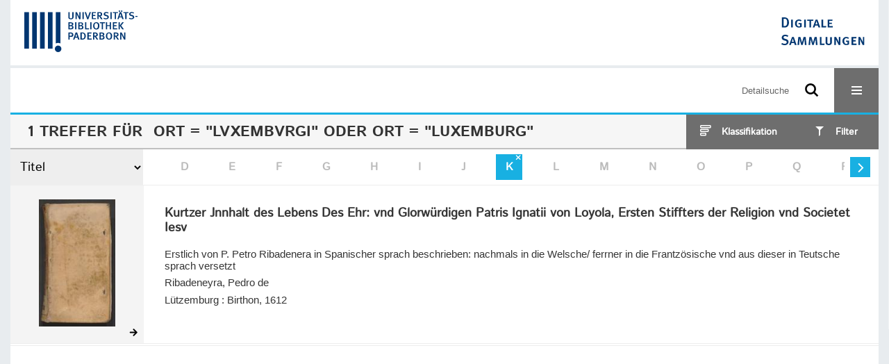

--- FILE ---
content_type: text/html;charset=utf-8
request_url: https://digital.ub.uni-paderborn.de/ubpbmain/search?facets=alpha.title1%3D%22k%22&query=(bib.originPlace%3D%22Lvxembvrgi%22%20or%20bib.originPlace%3D%22Luxemburg%22)%20and%20vl.domain%3Dubpbmain%20sortBy%20dc.title%2Fasc&operation=searchRetrieve
body_size: 5567
content:
<!DOCTYPE html>
<html lang="de"><head><title>Sammlungen der UB Paderborn / Suche Ort = "Lvxembvrgi" oder Ort = "Luxemburg" [1-1]</title><meta http-equiv="Content-Type" content="xml; charset=UTF-8"><meta name="viewport" content="width = device-width, initial-scale = 1"><meta name="description" content="Sammlungen der UB Paderborn"><meta lang="de" content=""><link rel="shortcut icon" href="/domainimage/favicon.ico" type="image/x-icon"><link rel="alternate" type="application/rss+xml" title="Sammlungen der UB Paderborn" href="/rss"><link type="text/css" href="/css/noah-balancer_front1.ubpbmain_content.css?-4342853247767691009" rel="stylesheet"><script src="/thirdparty/jquery-3.6.0.min.js">&#160;</script><script defer src="/static/scripts/main.js">&#160;</script><script defer src="/static/scripts/common.js">&#160;</script><script defer src="/static/scripts/filterAlpha.js">&#160;</script><script defer src="/static/scripts/fulltext.js">&#160;</script><script>
MathJax = {
  tex: {
    
    inlineMath: [
		['$', '$'],['$$', '$$'],['\\(', '\\)']
		],
    displayMath: [
		['\\[', '\\]']
		]
  }
}</script><script defer src="https://cdn.jsdelivr.net/npm/mathjax@3.2.2/es5/tex-mml-chtml.min.js">&#160;</script><script type="text/javascript" src="/domainresource/static/scripts/custom.js">&#160;</script><script>
$(document).ready(function() {
  /* deactivate  for now  */
  var domainList = '.domainShowcase a.hfmdt'
  $(domainList).on('click', function(e) {
    e.preventDefault()
  })
  $(domainList).on('mouseenter', function() {
    $(this).css('cursor', 'default')
  })
})
</script></head><body style="" class="bd-guest   bd-flexLayout bd-root bd-r-ubpbmain bd-m-ubpbmain bd-ubpbmain bd-mandant bd-mandant bd-search bd-portal bd-nav bd-portal-searchResult bd-nav-searchResult bd-search-searchResult bd-list-rows bd-listnav"><span style="display:none" id="meta"><var id="tree">&#160;<var id="timeout" value="3600" class=" sessionsys"> </var><var id="name" value="ubpbmain" class=" domain"> </var><var id="relativeRootDomain" value="ubpbmain" class=" domain"> </var><var id="pathinfo" value="/ubpbmain/search" class=" request"> </var><var id="fulldata" value="false" class=" domain"> </var><var id="search-linkDetailedsearchScope" value="domain" class=" templating"> </var><var id="class" value="search" class=" request"> </var><var id="classtype" value="portal" class=" request"> </var><var id="tab" value="searchResult" class=" request"> </var><var id="id" value="" class=" request"> </var><var id="query" value='(bib.originPlace="Lvxembvrgi" or bib.originPlace="Luxemburg") and vl.domain=ubpbmain sortBy dc.title/asc' class=" request"> </var><var id="facets" value='alpha.title1="k"' class=" request"> </var><var id="leftColToggled" value="false" class=" session"> </var><var id="facetFilterToggled" value="false" class=" session"> </var><var id="topheight" value="162" class=" session"> </var><var id="bottomheight" value="81" class=" session"> </var><var id="bodywidth" value="1000" class=" session"> </var><var id="centercolwidth" value="1280" class=" session"> </var><var id="middlerowheight" value="508" class=" session"> </var><var id="numberOfThumbs" value="20" class=" session"> </var><var id="clientwidth" value="1000" class=" session"> </var><var id="fullScreen" value="false" class=" session"> </var><var id="staticWidth" value="false" class=" session"> </var><var id="rightcolwidth" value="0" class=" session"> </var><var id="leftcolwidth" value="0" class=" session"> </var><var id="zoomwidth" value="600" class=" session"> </var><var id="mode" value="w" class=" session"> </var><var id="initialized" value="true" class=" session"> </var><var id="sizes" value="128,1200,2000,0,1000,304,1504,504,800" class=" webcache"> </var><var id="availableZoomLevels" value="304,504,800,1000,1504,2000" class=" webcache"> </var><var id="js-toggleMobileNavi" value="None" class=" templating"> </var><var id="fullscreen-fullzoomOnly" value="false" class=" templating"> </var><var id="css-mobileMin" value="16384px" class=" templating"> </var><var id="tei-on" value="false" class=" templating"> </var><var id="search-alertIfEmpty" value="false" class=" templating"> </var><var id="search-quicksearchScope" value="root" class=" templating"> </var><var id="search-toggleListMinStructs" value="1" class=" templating"> </var><var id="search-highlightingColor" value="00808066" class=" templating"> </var><var id="layout-wrapperMargins" value="body" class=" templating"> </var><var id="layout-useMiddleContentDIV" value="false" class=" templating"> </var><var id="layout-navPortAboveMiddleContentDIV" value="false" class=" templating"> </var><var id="navPort-align" value="center" class=" templating"> </var><var id="navPort-searchTheBookInit" value="closed" class=" templating"> </var><var id="navPath-pageviewStructureResize" value="css" class=" templating"> </var><var id="layout-useLayout" value="flexLayout" class=" templating"> </var><var id="listNavigation-keepToggleState" value="true" class=" templating"> </var><var id="fullscreen-mode" value="None" class=" templating"> </var><var id="groups" value="guest" class=" user"> </var></var><var id="client" value="browser">&#160;</var><var id="guest" value="true">&#160;</var><var class="layout" id="colleft" value="searchResult,">&#160;</var><var class="layout" id="colright" value="">&#160;</var></span><div id="custom-menu-layer" class="wiki wiki-layer custom-menu-layer wiki-custom-menu-layer customMenuLayer ">
<div>
    
  <div class="ml-close">Schliessen</div>

  <h1><a href="/ubpb">Publizieren</a></h1>
  <h1><a href="/ubpbmain/topic/titles/290448">Besondere Sammlungen</a></h1>
  <h1><a href="https://www.ub.uni-paderborn.de/recherche/digitale-sammlungen/service">Digitalisierungsservice</a></h1>
  <h1><a href="/wiki/help">Hilfe</a></h1>

  

  <h2><a href="https://www.ub.uni-paderborn.de/ueber-uns/impressum/">Impressum</a></h2> 
  <h2><a href="https://www.ub.uni-paderborn.de/datenschutz">Datenschutz</a></h2> 
  
</div> </div><div id="main" class="divmain "><div id="topParts" class=""><a class="screenreaders" href="#centerParts">zum Inhalt</a><header role="banner" class=""><div id="defaultTop" class="wiki wiki-top defaultTop wiki-defaultTop defaultTop "><div id="topProject" style="display: var(--noah-only)">
  <a href="/ubpbmain/"><img class="mlogo" src="/domainimage/mlogo.png"></a>
</div>

<div id="ubpb-top">
    <a href="https://ub.uni-paderborn.de">
        <img src="/ubpbmain/domainimage/ub-logo.svg" height="60">
    </a>

    <a href="/">
        <img src="/ubpbmain/domainimage/app-logo.svg" height="40">
    </a>
</div></div><div id="mobileTop" class="defaultTop"><div class="main"><div id="topLogo"><a href="/" title="HOME">&#160;</a></div><div id="topProject" style="display: var(--noah-only)">
  <a href="/ubpbmain/"><img class="mlogo" src="/domainimage/mlogo.png"></a>
</div><div class="topLiner"><div class="vlsControl vl-mobile-top"><div class="searchbox totoggle"><form method="get" onsubmit='return alertIfEmpty("mobileQuicksearch")' name="searchBox" class="searchform" id="mobilequickSearchform" action="/search/quick"><a class="textlink  sel " id="searchexpert" href="/search"><span>Detailsuche</span></a><div id="mqs-wrap"><label class="screenreaders" for="mobileQuicksearch">Schnellsuche: </label><span class="button large edge slim flat noborder searchglass glassindic"><span style="display:none">&#160;</span></span><input type="text" id="mobileQuicksearch" name="query" class="quicksearch" style="" placeholder="Suche in Digitale Sammlungen UB Paderborn" value="" preset="" msg="Bitte mindestens einen Suchbegriff eingeben."></div><button type="submit" id="quicksearchSubmit" class=" button large edge slim flat noborder searchglass"><span class="hidden">OK</span></button></form></div><div title="Men&#252;" class="button custom-menu-layer top-toggler large flat noborder contents toggle leftParts"><span style="display: none;">&#160;</span></div></div></div></div></div></header></div><div id="middleParts" class=""><div id="centerParts" class="maincol "><main role="main" class=""><img alt="" style="position:absolute;left:-9999px" id="cInfo" width="0" height="0"><div class="listNavigation layer center " id="listNavigation"><a class="screenreaders" name="listNavigation">&#160;</a><nav role="navigation"><div id="facetDataMainheader"><h4 class="menuheader"><div id="fdmhead">Schlie&#223;en</div></h4></div><div class="listNavBox" id="facetData"><div class="menusection type" style=""><h4 class="menuheader menuheader-type" id=""><div>Dokumenttypen</div></h4><div class="menubox menubox menubox-type"><ul class="vl-nav nav"><li><a name="/ubpbmain/search" href="?&amp;query=(bib.originPlace%3D%22Lvxembvrgi%22%20or%20bib.originPlace%3D%22Luxemburg%22)%20and%20vl.domain%3Dubpbmain%20sortBy%20dc.title%2Fasc&amp;operation=searchRetrieve&amp;facets=alpha.title1%3D%22k%22%20and%20type%3D%22book%22" rel="nofollow"><div class="checker">&#160;</div><span class="itemCount" style="float:right"><span>1</span><span class="screenreaders">Eintr&#228;ge f&#252;r </span></span><span class="item">Buch</span></a></li></ul></div></div><div class="menusection d100" style=""><h4 class="menuheader menuheader-d100" id=""><div>Zeitr&#228;ume</div></h4><div class="menubox menubox menubox-d100"><ul class="vl-nav nav"><li><a name="/ubpbmain/search" href="?&amp;query=(bib.originPlace%3D%22Lvxembvrgi%22%20or%20bib.originPlace%3D%22Luxemburg%22)%20and%20vl.domain%3Dubpbmain%20sortBy%20dc.title%2Fasc&amp;operation=searchRetrieve&amp;facets=alpha.title1%3D%22k%22%20and%20d100%3D%221600%22" rel="nofollow"><div class="checker">&#160;</div><span class="itemCount" style="float:right"><span>1</span><span class="screenreaders">Eintr&#228;ge f&#252;r </span></span><span class="item">1601-1700</span></a></li></ul></div></div><div class="menusection d10" style=""><h4 class="menuheader menuheader-d10" id=""><div>Zeitr&#228;ume</div></h4><div class="menubox menubox menubox-d10"><ul class="vl-nav nav"><li><a name="/ubpbmain/search" href="?&amp;query=(bib.originPlace%3D%22Lvxembvrgi%22%20or%20bib.originPlace%3D%22Luxemburg%22)%20and%20vl.domain%3Dubpbmain%20sortBy%20dc.title%2Fasc&amp;operation=searchRetrieve&amp;facets=alpha.title1%3D%22k%22%20and%20d10%3D%221610%22" rel="nofollow"><div class="checker">&#160;</div><span class="itemCount" style="float:right"><span>1</span><span class="screenreaders">Eintr&#228;ge f&#252;r </span></span><span class="item">1611-1620</span></a></li></ul></div></div><div class="menusection place" style=""><h4 class="menuheader menuheader-place" id=""><div>Orte</div></h4><div class="menubox menubox menubox-place"><ul class="vl-nav nav"><li><a name="/ubpbmain/search" href="?&amp;query=(bib.originPlace%3D%22Lvxembvrgi%22%20or%20bib.originPlace%3D%22Luxemburg%22)%20and%20vl.domain%3Dubpbmain%20sortBy%20dc.title%2Fasc&amp;operation=searchRetrieve&amp;facets=alpha.title1%3D%22k%22%20and%20place%3D%22Luxemburg%22" rel="nofollow"><div class="checker">&#160;</div><span class="itemCount" style="float:right"><span>1</span><span class="screenreaders">Eintr&#228;ge f&#252;r </span></span><span class="item">Luxemburg</span></a></li></ul></div></div><div class="menusection name" style=""><h4 class="menuheader menuheader-name" id=""><div>Autoren / Beteiligte</div></h4><div class="menubox menubox menubox-name"><ul class="vl-nav nav"><li><a name="/ubpbmain/search" href="?&amp;query=(bib.originPlace%3D%22Lvxembvrgi%22%20or%20bib.originPlace%3D%22Luxemburg%22)%20and%20vl.domain%3Dubpbmain%20sortBy%20dc.title%2Fasc&amp;operation=searchRetrieve&amp;facets=alpha.title1%3D%22k%22%20and%20name%3D%22Ribadeneyra%2C%20Pedro%20de%22" rel="nofollow"><div class="checker">&#160;</div><span class="itemCount" style="float:right"><span>1</span><span class="screenreaders">Eintr&#228;ge f&#252;r </span></span><span class="item">Ribadeneyra, Pedro de</span></a></li></ul></div></div><div class="menusection printer-publisher" style=""><h4 class="menuheader menuheader-printer-publisher" id=""><div>Verlag</div></h4><div class="menubox menubox menubox-printer-publisher"><ul class="vl-nav nav"><li><a name="/ubpbmain/search" href="?&amp;query=(bib.originPlace%3D%22Lvxembvrgi%22%20or%20bib.originPlace%3D%22Luxemburg%22)%20and%20vl.domain%3Dubpbmain%20sortBy%20dc.title%2Fasc&amp;operation=searchRetrieve&amp;facets=alpha.title1%3D%22k%22%20and%20printer-publisher%3D%22Birthon%22" rel="nofollow"><div class="checker">&#160;</div><span class="itemCount" style="float:right"><span>1</span><span class="screenreaders">Eintr&#228;ge f&#252;r </span></span><span class="item">Birthon</span></a></li></ul></div></div><div class="menusection language" style=""><h4 class="menuheader menuheader-language" id=""><div>Sprachen</div></h4><div class="menubox menubox menubox-language"><ul class="vl-nav nav"><li><a name="/ubpbmain/search" href="?&amp;query=(bib.originPlace%3D%22Lvxembvrgi%22%20or%20bib.originPlace%3D%22Luxemburg%22)%20and%20vl.domain%3Dubpbmain%20sortBy%20dc.title%2Fasc&amp;operation=searchRetrieve&amp;facets=alpha.title1%3D%22k%22%20and%20language%3D%22ger%22" rel="nofollow"><div class="checker">&#160;</div><span class="itemCount" style="float:right"><span>1</span><span class="screenreaders">Eintr&#228;ge f&#252;r </span></span><span class="item">Deutsch</span></a></li></ul></div></div><div class="menusection domainGroup" style=""><h4 class="menuheader menuheader-domainGroup" id=""><div>Bibliotheken</div></h4><div class="menubox menubox menubox-domainGroup"><ul class="vl-nav nav"><li><a name="/ubpbmain/search" href="?&amp;query=(bib.originPlace%3D%22Lvxembvrgi%22%20or%20bib.originPlace%3D%22Luxemburg%22)%20and%20vl.domain%3Dubpbmain%20sortBy%20dc.title%2Fasc&amp;operation=searchRetrieve&amp;facets=alpha.title1%3D%22k%22%20and%20domainGroup%3D%22ubpbmain%22" rel="nofollow"><div class="checker">&#160;</div><span class="itemCount" style="float:right"><span>1</span><span class="screenreaders">Eintr&#228;ge f&#252;r </span></span><span class="item">Sammlungen der UB Paderborn</span></a></li></ul></div></div></div></nav></div><div class="headerNav "><a class="screenreaders" name="centerParts">&#160;</a><h1 class="mainheader titlesBar  " id="searchResHeader"><div class="headertext"><div><span><span class="titlecount">1</span> Treffer</span><span> f&#252;r </span><span class="searchterm"> Ort = "Lvxembvrgi" oder Ort = "Luxemburg"</span> </div></div><div class="list-view target toggle-cls rightCtrl vlsControl"><div class="button large flat noborder toggle icon-list-structure"><span>Klassifikation</span></div><div class="button large flat noborder toggled hidden icon-close"><span>Schliessen</span></div></div><div class="filterTitles rightCtrl vlsControl "><div class="button large flat noborder toggle"><span>Filter</span></div></div></h1><a class="screenreaders" href="#listNavigation">zu den Filteroptionen</a><div class="mbars"><div class="naviBar sort-alpha"><div class="select sortindexSelect"><div class="icon-sortList">&#160;</div><span class="drop2"><form><input type="hidden" name="operation" value="searchRetrieve"><select aria-labelledby="sortByDropdown-label" name="query" class="change by " id="sortByDropdown"><option value='(bib.originPlace="Lvxembvrgi" or bib.originPlace="Luxemburg") and vl.domain=ubpbmain sortBy relevance/desc'>Relevanz</option><option value='(bib.originPlace="Lvxembvrgi" or bib.originPlace="Luxemburg") and vl.domain=ubpbmain sortBy dc.title/asc' selected>Titel</option><option value='(bib.originPlace="Lvxembvrgi" or bib.originPlace="Luxemburg") and vl.domain=ubpbmain sortBy bib.personalName/asc'>Personen</option><option value='(bib.originPlace="Lvxembvrgi" or bib.originPlace="Luxemburg") and vl.domain=ubpbmain sortBy bib.originPlace/asc'>Ort</option><option value='(bib.originPlace="Lvxembvrgi" or bib.originPlace="Luxemburg") and vl.domain=ubpbmain sortBy dc.date/asc'>Jahr</option></select></form></span></div><nav class="filterAlpha fasOverlay"><ul id="alphas" class="alpha"><i class="shift prev disabled fa icon-chevron-left">&#160;</i><li><a class="empty">A</a></li><li><a class="empty">B</a></li><li><a class="empty">C</a></li><li><a class="empty">D</a></li><li><a class="empty">E</a></li><li><a class="empty">F</a></li><li><a class="empty">G</a></li><li><a class="empty">H</a></li><li><a class="empty">I</a></li><li><a class="empty">J</a></li><li class=" active " title="Filter aufheben"><a href="/ubpbmain/search?&amp;query=(bib.originPlace%3D%22Lvxembvrgi%22%20or%20bib.originPlace%3D%22Luxemburg%22)%20and%20vl.domain%3Dubpbmain%20sortBy%20dc.title%2Fasc&amp;operation=searchRetrieve" class="active">K</a></li><li><a class="empty">L</a></li><li><a class="empty">M</a></li><li><a class="empty">N</a></li><li><a class="empty">O</a></li><li><a class="empty">P</a></li><li><a class="empty">Q</a></li><li><a class="empty">R</a></li><li><a class="empty">S</a></li><li><a class="empty">T</a></li><li><a class="empty">U</a></li><li><a class="empty">V</a></li><li><a class="empty">W</a></li><li><a class="empty">X</a></li><li><a class="empty">Y</a></li><li><a class="empty">Z</a></li><i class="shift next actv fa icon-chevron-right">&#160;</i></ul></nav></div></div></div><div class="classification-list list-1" id="toggle-cls"><ul class="struct-list"><li><a href="/nav/index" class="">Alle Titel</a></li><li><a class="p-0 ancestor" href="/topic/titles/1077">Klassifikation (DDC)</a></li><li><a class="p-0 ancestor" href="/topic/titles/290448">Besondere Sammlungen</a></li><li><a class="p-1" href="/topic/titles/1078">Ver&#246;ffentlichungen der Universit&#228;t</a></li><li><a class="p-1" href="/topic/titles/193167">Erzbisch&#246;fliche Akademische Bibliothek Paderborn</a></li><li><a class="p-1" href="/topic/titles/1201976">Amtliche Mitteilungen. Verk&#252;ndungsblatt der Universit&#228;t Paderborn.</a></li><li><a class="p-1" href="/topic/titles/6032478">Socioeconomics of personnel papers</a></li><li><a class="p-1" href="/topic/titles/1062911">Wirtschaftsp&#228;dagogische Beitr&#228;ge</a></li><li><a class="p-1" href="/topic/titles/1768318">Verlagsschriftenreihe des Heinz Nixdorf Instituts</a></li><li><a class="p-1" href="/topic/titles/1858249">Sammlung J. A. Schmoll gen. Eisenwerth</a></li><li><a class="p-1" href="/topic/titles/2344704">Studien der Paderborner Komparatistik</a></li><li><a class="p-1" href="/topic/titles/2961042">Paderborner Schriften zur sonderp&#228;dagogischen F&#246;rderung</a></li><li><a class="p-1" href="/topic/titles/2980790">The Encyclopedia of Concise Concepts by Women Philosophers</a></li><li><a class="p-1" href="/topic/titles/2590119">Sammlung Ralf-G&#252;nter Stefan</a></li><li><a class="p-1" href="/topic/titles/6124772">Sonstiges</a></li><li><a class="p-1" href="/topic/titles/6477566">Paderborner Historische Mitteilungen</a></li><li><a class="p-1" href="/topic/titles/7062038">Sammlung H&#246;xter</a></li><li><a class="p-1" href="/topic/titles/7080575">Bibliothekskatalog der Paderborner Kapuziner von 1761</a></li><li><a class="p-1" href="/topic/titles/7994947">Zeitzeugen der Digitalisierung</a></li><li><a class="p-1" href="/topic/titles/8035300">Erwin Quedenfeldt: Einzelbilder vom Mittelrhein</a></li><li><a class="p-1" href="/topic/titles/8035302">Erwin Quedenfeldt: Einzelbilder von der Mosel</a></li></ul></div><ul id="searchResult" class="vls-list md-list csslayout rows  "><li><div class="csslayout mdlist-thumb thumb"><a class="thumb" href="/eab/content/titleinfo/2678204"><img alt="Titelblatt" loading="lazy" class="transparency" src="/ubpbeab/download/webcache/128/2678805" style="width:110px; height:183px"></a></div><div class="csslayout mdlist-info miniTitleinfo"><div class="bdata"><h3><a class="title" href="/eab/content/titleinfo/2678204">Kurtzer Jnnhalt des Lebens Des Ehr: vnd Glorw&#252;rdigen Patris Ignatii von Loyola, Ersten Stiffters der Religion vnd Societet Iesv</a></h3><div class="subTitle">Erstlich von P. Petro Ribadenera in Spanischer sprach beschrieben: nachmals in die Welsche/ ferrner in die Frantz&#246;sische vnd aus dieser in Teutsche sprach versetzt</div><div class="author"><span class="role-aut">Ribadeneyra, Pedro de</span></div><div class="origin">L&#252;tzemburg : Birthon, 1612</div></div></div><div class="mdinfo"><img title="Besitzende Institution: Sammlungen der UB Paderborn" class="mlogo" src="/ubpbmain/domainimage/mlogo.png"></div></li><li class="thumb-placeholder"><li class="pagingnav"></ul><var id="publicationID" value="" class="zoomfullScreen"> </var><var id="mdlistCols" value="false"> </var><var id="isFullzoom" value="false" class="zoomfullScreen"> </var><var id="employsPageview" value="false" class="pagetabs"> </var><var id="webcacheSizes" value="128,304,504,800,1000,1200,1504,2000"> </var><var id="navLastSearchUrl" value="/ubpbmain/search?query=%28bib.originPlace%3D%22Lvxembvrgi%22+or+bib.originPlace%3D%22Luxemburg%22%29+and+vl.domain%3Dubpbmain+sortBy+dc.title%2Fasc&amp;facets=alpha.title1%3D%22k%22&amp;operation=searchRetrieve"> </var></main></div></div><div id="bottomParts" class=""><footer role="contentinfo" class=""><div id="custom-footer" class="wiki wiki-bottom custom-footer wiki-custom-footer customFooter "><div class="top">
  
  <span class="fright">
    <a href="https://www.mkw.nrw/"><img src="/domainimage/ministerium.svg">
    </a>
  </span>
</div>

<div class="bottom">
 <div>
  <span class="fleft">
    <img src="/domainimage/noah.svg">
  </span>
  <span class="fright">
    <a href="https://www.hbz-nrw.de/impressum">Impressum</a>
    <a href="https://www.hbz-nrw.de/datenschutz">Datenschutz</a>
  </span>
 </div>
</div></div><div id="mandant-footer" class="wiki wiki-bottom mandant-footer wiki-mandant-footer mandantFooter "><div class="footer-claim">
    <em><strong>Die Universit&#228;t der Informationsgesellschaft</strong></em>
</div>

<div class="footer-content">
    <span>&#169; 2026</span>
    <a href="http://www.ub.uni-paderborn.de">Universit&#228;tsbibliothek Paderborn</a> 
    <span>|</span>
    <a href="http://www.ub.uni-paderborn.de/ueber-uns/impressum/">Impressum</a> 
    <span>|</span>
    <a href="https://www.ub.uni-paderborn.de/datenschutz">Datenschutzerkl&#228;rung</a> 
</div>

<div class="footer-image">
    <img src="/ubpbmain/domainimage/footer-bg-lg.png" style="width: auto; max-width: 100%">
</div></div><div class="footerContent" id="footerContent"><span class="f-links-vls"><a id="footerLinkVLS" target="_blank" href="http://www.semantics.de/produkte/visual_library/">Visual Library Server 2026</a></span></div></footer></div></div></body></html>

--- FILE ---
content_type: image/svg+xml
request_url: https://digital.ub.uni-paderborn.de/ubpbmain/domainimage/svg/icon-search-b.svg
body_size: 470
content:
<svg width="44" height="44" viewBox="0 0 44 44" fill="none" xmlns="http://www.w3.org/2000/svg">
<path d="M25.376 23.962L28.971 27.556L27.556 28.971L23.962 25.376C22.7354 26.2422 21.2286 26.6171 19.7391 26.4267C18.2496 26.2364 16.8855 25.4946 15.9161 24.3478C14.9467 23.201 14.4424 21.7324 14.5028 20.232C14.5631 18.7316 15.1837 17.3083 16.242 16.243C17.3053 15.1766 18.7308 14.549 20.2354 14.4849C21.7401 14.4207 23.2138 14.9248 24.3639 15.8969C25.5141 16.8691 26.2567 18.2382 26.4442 19.7325C26.6317 21.2267 26.2504 22.7368 25.376 23.963V23.962ZM23.314 23.314C23.6854 22.9426 23.9801 22.5016 24.1811 22.0163C24.3821 21.531 24.4856 21.0108 24.4856 20.4855C24.4856 19.9602 24.3821 19.44 24.1811 18.9547C23.9801 18.4694 23.6854 18.0284 23.314 17.657C22.9426 17.2856 22.5016 16.9909 22.0163 16.7899C21.531 16.5889 21.0108 16.4854 20.4855 16.4854C19.9602 16.4854 19.44 16.5889 18.9547 16.7899C18.4694 16.9909 18.0284 17.2856 17.657 17.657C16.9068 18.4072 16.4854 19.4246 16.4854 20.4855C16.4854 21.5464 16.9068 22.5638 17.657 23.314C18.4072 24.0642 19.4246 24.4856 20.4855 24.4856C21.5464 24.4856 22.5638 24.0642 23.314 23.314Z" fill="white"/>
<path d="M25.376 23.962L28.971 27.556L27.556 28.971L23.962 25.376C22.7354 26.2422 21.2286 26.6171 19.7391 26.4267C18.2496 26.2364 16.8855 25.4946 15.9161 24.3478C14.9467 23.201 14.4424 21.7324 14.5028 20.232C14.5631 18.7316 15.1837 17.3083 16.242 16.243C17.3053 15.1766 18.7308 14.549 20.2354 14.4849C21.7401 14.4207 23.2138 14.9248 24.3639 15.8969C25.5141 16.8691 26.2567 18.2382 26.4442 19.7325C26.6317 21.2267 26.2504 22.7368 25.376 23.963V23.962ZM23.314 23.314C23.6854 22.9426 23.9801 22.5016 24.1811 22.0163C24.3821 21.531 24.4856 21.0108 24.4856 20.4855C24.4856 19.9602 24.3821 19.44 24.1811 18.9547C23.9801 18.4694 23.6854 18.0284 23.314 17.657C22.9426 17.2856 22.5016 16.9909 22.0163 16.7899C21.531 16.5889 21.0108 16.4854 20.4855 16.4854C19.9602 16.4854 19.44 16.5889 18.9547 16.7899C18.4694 16.9909 18.0284 17.2856 17.657 17.657C16.9068 18.4072 16.4854 19.4246 16.4854 20.4855C16.4854 21.5464 16.9068 22.5638 17.657 23.314C18.4072 24.0642 19.4246 24.4856 20.4855 24.4856C21.5464 24.4856 22.5638 24.0642 23.314 23.314Z" fill="black"/>
</svg>
